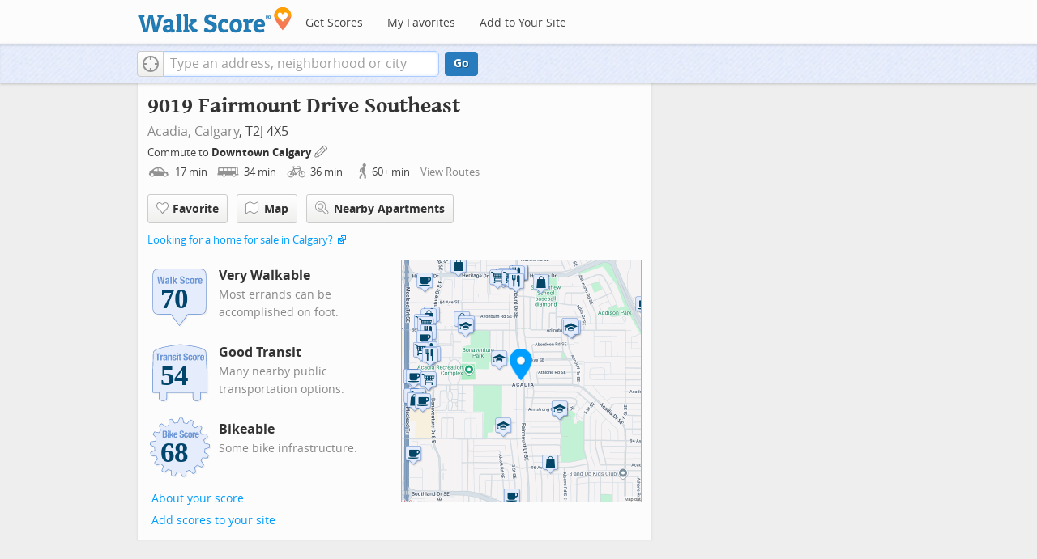

--- FILE ---
content_type: text/javascript
request_url: https://pp.walk.sc/_/s/_p/listing/39ed25fbe47f0f5339750a8cb93781eb.js
body_size: 6006
content:
!function(){!function(){"use strict";window._blockLayoutCallbacks=[],window.blockLayout=function(e){window._blockLayoutCallbacks.push(e)}}(),window.localStorage&&window.localStorage.apartments_state&&window.localStorage.apartments_state.indexOf("develop.walkscore")!=-1&&document.location.href.indexOf("www.walkscore")!=-1&&(window.localStorage.apartments_state=window.localStorage.apartments_state.replace("develop.walkscore","www.walkscore")),$("#phone-address-bar .dropdown-menu a").click(function(){trackEvent(ACTIVE_COMPONENT,$(this).text()+" click","mobile nav")}),window.localStorage&&window.localStorage.apartments_state&&($("#mobile-nav-find-apartments").click(function(e){return e.preventDefault(),document.location=window.localStorage.apartments_state,!1}),$("#mobile-nav-faves").click(function(e){return e.preventDefault(),document.location=window.localStorage.apartments_state+"&tab=faves",!1})),window.localStorage&&window.localStorage.apartments_state&&$("#my-faves-link").click(function(e){trackEvent(ACTIVE_COMPONENT,"Favorites click","user menu")}),function(){$("#navigation a").click(function(){trackEvent("ACTIVE_COMPONENT",$(this).text()+" click","main nav")});var e=window.localStorage&&window.localStorage.apartments_state;e&&$("#top-nav-find-apartments").click(function(a){return a.preventDefault(),document.location=e.split("?")[0],!1})}(),blockLayout(function(){window.rentSalePathBase="/apartments",$("#get-walkscore-form").attr("onsubmit",""),new RentalsSearchBox({rentsale:2}).setInput($("#addrbar-street"))});googletag.cmd.push(function(){googletag.defineSlot("/1357474/ListingPage_ATF_FloatBarText_600x15",[600,15],"div-gpt-ad-1406240231551-0").addService(googletag.pubads()),googletag.pubads().enableSingleRequest(),googletag.enableServices()}),googletag.cmd.push(function(){googletag.display("div-gpt-ad-1406240231551-0")}),blockLayout(function(){window.commutesEnticementApp=new CommutesEnticementApp({lat:50.97249984741211,lng:-114.05940246582031}),$("body").hasClass("user-has-commute")&&commutesEnticementApp.on("update",function(){$("body").removeClass("user-has-commute")}).update()}),function(){var e=Math.max($(window).outerWidth(!0),window.outerWidth),a={ws_wsid:"9d8b9aab2f4f59b04bed3837e4ca9b43",ws_address:"9019 Fairmount Drive Southeast Calgary AB Canada",ws_lat:"50.9724998474",ws_lon:"-114.059402466",ws_width:"100%",ws_height:"427",ws_layout:"none",ws_hide_footer:"true",ws_commute:"false",ws_public_transit:"false",ws_no_link_info_bubbles:"true",ws_show_reviews:e>767?"true":"false",ws_no_link_score_description:"true",ws_hide_bigger_map:"true",ws_background_color:"transparent",ws_map_modules:"google_map,street_view,satellite,walkability",ws_no_head:"true"};for(var t in a)a.hasOwnProperty(t)&&(window[t]=a[t])}(),function(){var e=function(){return $("#fullscreen-map").data("maptype")},a=function(){return[e(),window.trueWinWidth()].join("-")},t=function(){$("#fullscreen-map").data("mapstate",a())},o=function(){var e=a();return e==$("#fullscreen-map").data("mapstate")&&$("#modal-fullscreen-map").find("iframe").length},n=function(){if(!o()){window.ws_div_id="modal-fullscreen-map";var e=$("#modal-fullscreen-map");window.ws_height=bootstrapIsPhone()?Math.min(window.innerHeight-100,parseInt(e.parent().css("max-height"))):Math.min(650,.8*window.innerHeight-40),e.empty().height(window.ws_height),loadTileAsync(),t()}};$("#fullscreen-map").on("show",function(){o()||$("#modal-fullscreen-map").empty(),$(window).unbind("resize.fullscreen"),$(window).bind("resize.fullscreen",_(function(){n()}).debounce(500))}),$("#fullscreen-map").on("shown",function(){n(),$(document).off("focusin.modal")}),$("#fullscreen-map").on("hide",function(){$(window).unbind("resize.fullscreen"),$(window).bind("resize.fullscreen",function(){$("#modal-fullscreen-map").empty()}),$(this).find(".add-place-text").css("display","none"),trackEvent(ACTIVE_COMPONENT,"bigger map closed")})}(),googletag.cmd.push(function(){googletag.defineSlot("/1357474/AddressPage_ATF_HeaderText_600x15",[600,15],"div-gpt-ad-1406333324833-0").addService(googletag.pubads()),googletag.pubads().enableSingleRequest(),googletag.enableServices()}),googletag.cmd.push(function(){googletag.display("div-gpt-ad-1406333324833-0")}),googletag.cmd.push(function(){googletag.defineSlot("/1357474/AddressPage_ATF_1stText_600x15",[600,15],"div-gpt-ad-1403560076948-0").addService(googletag.pubads()),googletag.pubads().enableSingleRequest(),googletag.enableServices()}),googletag.cmd.push(function(){googletag.display("div-gpt-ad-1403560076948-0")}),collapseParagraphs("#loc-description .content",trueWinWidth()<768?1:3,"More","Less"),googletag.cmd.push(function(){googletag.defineSlot("/1357474/AddressPage_ATF_2ndText_600x15",[600,15],"div-gpt-ad-1403560076948-1").addService(googletag.pubads()),googletag.pubads().enableSingleRequest(),googletag.enableServices()}),googletag.cmd.push(function(){googletag.display("div-gpt-ad-1403560076948-1")}),googletag.cmd.push(function(){googletag.defineSlot("/1357474/AddressPage_ATF_3rdText_600x15",[600,15],"div-gpt-ad-1403560076948-2").addService(googletag.pubads()),googletag.pubads().enableSingleRequest(),googletag.enableServices()}),googletag.cmd.push(function(){googletag.display("div-gpt-ad-1403560076948-2")}),googletag.cmd.push(function(){googletag.defineSlot("/1357474/AddressPage_ATF_4thText_600x15",[600,15],"div-gpt-ad-1403560076948-3").addService(googletag.pubads()),googletag.pubads().enableSingleRequest(),googletag.enableServices()}),googletag.cmd.push(function(){googletag.display("div-gpt-ad-1403560076948-3")}),$(window).load(function(){window._ws_win_loaded=!0}),setTimeout(function(){for(var e=$LAB,a=["https://pp.walk.sc/_/s/_g/a1e802606e27dad2c9584788c1fcf0f8.js"],t=0;t<a.length;t++)e=e.script(a[t]);e.wait(function(){"use strict";isIOS()?($("body").addClass("ios"),isIOS()&&!window.isIpad()&&$("body").addClass("iphone")):window.isAndroid()&&$("body").addClass("android"),window.CDN_HOSTS=["https://pp.walk.sc","https://pp2.walk.sc","https://pp3.walk.sc"],$(document).ready(app_loader(logExceptions("basic_page_init_js",function(){$(document).ready(function(){activateShareButton(),$("body").addClass("loaded-at-"+findBootstrapEnvironment()),isIpad()&&$("body").addClass("touch")}),window.initBlockMaps&&window.initBlockMaps(),$("[data-asyncimgsrc]").each(function(e,a){a=$(a),a.attr("src",a.attr("data-asyncimgsrc"))})}))),app_loader(logExceptions("supports_ugc_init",function(){var e=new google.maps.LatLngBounds(new google.maps.LatLng(50.96391,-114.07138),new google.maps.LatLng(50.98075,-114.03796));window.dataCurator=window.simpleLoginApp.curator.dataCurator,window.dataCurator.wireUpAddPlaceButtons({bounds:e}),window.dataCurator.wireUpAskExpertLinks()})),app_loader(logExceptions("block_init_app",function(){var e=null,a=e?e[K_URLSLUG]:"/9009.dash.9019-fairmount-dr-se-calgary-ab-canada/lat=50.9724998474/lng=-114.059402466".replace(/^\//,"");trackEventNonInteractive(ACTIVE_COMPONENT,"score page view","address"),window.baseApp=new RentalsComponentBaseApp({title:decodeURIComponent(""),street:decodeURIComponent(""),requested_id:"",sidebarDiv:document.getElementById("sidebar"),favoritesDiv:document.getElementById("favorites"),lat:50.9724998474,lng:-114.059402466,slug:a,price:void 0,beds:void 0,thumbnailBase:"",activeRental:e,view_details_url:"",rentsale:2,GKEY:"AIzaSyCuzgxF14kjRPwZsA_0yDXP0KoN9AEQLBs"}),logPageView(a);var t=new RentalsDetailsApp({baseApp:baseApp,listingId:"",rentsale:2,loc:decodeURIComponent(""),detailsContent:window.activeDetailsContent});getUserLocationState({slug:a,success:function(e){t.details.freshenUIWithUserData(e)}})})),$(window).on("float-bar-block-scroll-in",logExceptions("block_init_float-bar",function(){if(!bootstrapIsPhone()){var e=$(".float-bar"),a=function(){var a=$(window).scrollTop()<220;e.css("display",a?"none":"block")};$(window).scroll(a)}})),$(window).on("address-header-block-scroll-in",logExceptions("block_init_address-header",function(){wireUpScoreInfoLinks("Address","9019 Fairmount Drive Southeast",{scores:{walk:70,transit:54,bike:68},score_details:{culture_C:{contribution:2.474105574354599,max_contribution:6.3417576139449965,score:39.01293182373047},dine_drink_C:{contribution:20.298922597063374,max_contribution:28.40536862951059,score:71.4615707397461},errands_C:{contribution:15.21343365968292,max_contribution:16.77204284340971,score:90.70709991455078},grocery_P:{contribution:14.730826107990016,max_contribution:19.025272841834994,score:77.42767333984375},parks_P:{contribution:6.024689086756094,max_contribution:6.3417576139449965,score:95.00030517578125},schools_P:{contribution:6.251990720033805,max_contribution:6.3417576139449965,score:98.58451080322266},shopping_C:{contribution:11.080934204783095,max_contribution:16.77204284340971,score:66.06788635253906}},address:"9019 Fairmount Drive Southeast"}),$(".badges-link").click(function(){trackEvent(ACTIVE_COMPONENT,"badges link click","add scores to your site")});var e=$(".address-header-static-tile"),a=e.attr("data-imgsrc");a&&e.attr("src",a),$(".fullscreen-map").click(function(){return trackEvent(ACTIVE_COMPONENT,"click bigger map btn",$(this).attr("data-action")),$("#fullscreen-map").one("shown",function(){$(".add-place-text").css("display","block")}),$("#fullscreen-map").data("maptype","nearby").modal("show"),!1})})),$(window).on("mobile-static-map-block-scroll-in",logExceptions("block_init_mobile-static-map",function(){$.browser.msie&&$.browser.version<9&&$("#mobile-static-map").hide()})),$(window).on("text-ad-block-scroll-in",logExceptions("block_init_text-ad",function(){extractTextAd("div-gpt-ad-1403560076948-0")})),$(window).on("address-summary-block-scroll-in",logExceptions("block_init_address-summary",function(){var e="addr-feature",a=($("#"+e),"addr-streetview"),t={},o={placeholder:"https://pp3.walk.sc/_/s/_i/images/placeholder-no-sv-available2.jpg",onUnavailable:_(function(){bootstrapIsPhone()?$("#"+a).parent().css("display","none"):this.ssv.hide()}).bind(t)};t.ssv=new SimpleStreetview(a,o);var n=new google.maps.LatLng(50.9724998474,-114.059402466);t.ssv.update(n)})),$(window).on("text-ad-block-scroll-in",logExceptions("block_init_text-ad",function(){extractTextAd("div-gpt-ad-1403560076948-1")})),$(window).on("getting-around-block-scroll-in",logExceptions("block_init_getting-around",function(){if(!bootstrapIsPhone()&&Modernizr.canvas){var e=new google.maps.LatLng(50.9724998474,-114.059402466),a=_({zoom:15,center:e}).extend(window.mapOptions),t=new google.maps.Map(document.getElementById("map-getting-around"),a),o=constructSpriteIconFactory("place-pins");wireGridResizing(t),addMapMenu(appifyMap(t),{leftButton:!0}),new google.maps.Marker({map:t,icon:o.createIcon("house"),position:e,clickable:!1}),$LAB.script("//apicdn.walkscore.com/api/v1/traveltime_widget/js?wsid=ws_internal&_=6").wait(function(){var e=new walkscore.TravelTimeWidget({map:t,origin:"50.9724998474,-114.059402466",show:!0,mode:walkscore.TravelTime.Mode.WALK}).on("error",_(function(){e.on("fetch",_(function(){e.setShow(!0)}).once()).setMode(walkscore.TravelTime.Mode.DRIVE)}).once())}),$("#map-getting-around").addClass("ttw-hovtrigger")}else $(".block-getting-around").addClass("hide")})),$(window).on("text-ad-block-scroll-in",logExceptions("block_init_text-ad",function(){extractTextAd("div-gpt-ad-1403560076948-2")})),$(window).on("transit-block-scroll-in",logExceptions("block_init_transit",function(){var e=$(".transit-lists"),a=e.children("div").eq(0).find("li").slice(4);a=a.add(e.children("div").slice(1)),collapse(a,{container:e});var t=new google.maps.LatLng(50.9724998474,-114.059402466),o=[["1d0cd0a62c2ee71f8a0f7adf28451f3761e53f49","10 City Hall/Southcentre","bus"],["c72273043f7f2c66159bfca2af66869822d71a5a","714 Beaverbrook/Prestwick","bus"],["14d2b92ad5c3867ed275d42e05350ef8e9667610","715 Beaverbrook/Queensland","bus"],["268714a11806a45bbe23ef372206b5755a0df5fb","711 Beaverbrook/Douglasglen","bus"],["68a11f316c60fc87e30c4f3d61bc6399b3ddf0fd","718 Beaverbrook/Douglasdale","bus"],["8acf216edf36048c730a9e030eeab48dfeef779a","712 Beaverbrook/Parkland","bus"],["61bfe51bf972468413858d7757b94e1df46c2149","99 Acadia/Oakridge","bus"],["85a2b4a4b7cd1a22ced03a3ebb76cfb67057d46b","713 Beaverbrook/Deer Run","bus"],["1969c3b0ee9035f18e31eb137c93c9401fd55cc2","719 Beaverbrook/McKenzie","bus"],["36a9019942df71c19d57a0bc2c94b328a3b590d5","201 Red Line - Somerset - Bridlewood/Tuscany CTrain","rail"]],n=[["NB Fairmount DR @ Acadia DR SE",50.972603,-114.059151,[0],368375846,85,"Calgary Transit"],["WB 90 AV SE @ Fairmount DR SE",50.972325,-114.059764,[2,8,4,5,3,1,7,6],395981951,85,"Calgary Transit"],["SB Fairmount DR @ 88 AV SE",50.972865,-114.059441,[0,2,1,7,5],368376157,85,"Calgary Transit"],["EB Acadia DR @ Fairmount DR SE",50.972182,-114.058536,[6],368375734,85,"Calgary Transit"],["SB Fairmount DR @ 90 AV SE",50.971832,-114.059257,[0],368377978,85,"Calgary Transit"],["NB Fairmount DR @ Armstrong CR SE",50.970973,-114.059069,[0,2,7,5],368377059,85,"Calgary Transit"],["NB Fairmount DR @ 88 AV SE",50.974331,-114.05954,[0],368374912,85,"Calgary Transit"],["SB Fairmount DR @ 92 AV SE",50.970249,-114.059285,[0],368379265,85,"Calgary Transit"],["SB Fairmount DR @ 86 AV SE",50.975475,-114.059981,[0],368376926,85,"Calgary Transit"],["NB Fairmount DR @ Arbour CR SE",50.969407,-114.059068,[0,2,7,5],368378704,85,"Calgary Transit"],["WB Acadia DR @ Ancourt RD SE",50.9723,-114.053941,[6],21564294,85,"Calgary Transit"],["EB 90 AV SE @ Bonaventure DR SE",50.972188,-114.065203,[6],395982032,85,"Calgary Transit"],["NB Fairmount DR @ 86 AV SE",50.976245,-114.059847,[0],368378631,85,"Calgary Transit"],["EB Acadia DR @ Ancourt  RD SE",50.972016,-114.052991,[6],21557670,85,"Calgary Transit"],["WB 90 AV SE @ Bonaventure DR SE",50.972327,-114.066078,[6],395982048,85,"Calgary Transit"],["SB Fairmount DR @ 94 AV SE",50.968278,-114.059239,[0],368377353,85,"Calgary Transit"],["NB Heritage CTrain Station",50.979308,-114.073617,[9],368375111,86,"Calgary Transit"],["SB Heritage CTrain Station",50.979349,-114.073814,[9],368379051,86,"Calgary Transit"],["NB Southland CTrain Station",50.964452,-114.076631,[9],368376645,86,"Calgary Transit"],["SB Southland CTrain Station",50.964439,-114.076845,[9],368377346,86,"Calgary Transit"],["NB Anderson CTrain Station",50.954258,-114.074394,[9],368377815,86,"Calgary Transit"],["SB Anderson CTrain Station",50.954255,-114.074636,[9],368379371,86,"Calgary Transit"]],i={0:368375846,1:395981951,2:395981951,3:395981951,4:395981951,5:395981951,6:395981951,7:395981951,8:395981951,9:368375111};if(bootstrapIsPhone())$(".block-transit").find(".titled-map").css("display","none").end().find(".transit-list-item").removeClass("w-btn");else{var s=_({zoom:15,center:t}).extend(window.mapOptions),r=new google.maps.Map(document.getElementById("map-transit"),s);wireGridResizing(r),addMapMenu(appifyMap(r)),$LAB.script("https://cdn2.walk.sc/2/js/route-inspector_vcymmcep.js").script("https://cdn2.walk.sc/2/js/transit-block_vcymmcep.js").wait(function(){new ws.TransitBlockManager(r,t,o,n,i)})}})),$(window).on("text-ad-block-scroll-in",logExceptions("block_init_text-ad",function(){extractTextAd("div-gpt-ad-1403560076948-3")})),$(window).on("hood-promo-block-scroll-in",logExceptions("block_init_hood-promo",function(){$(".block-hood-promo img").each(function(){var e=$(this),a=e.attr("data-imgsrc");a&&e.attr("src",a).removeClass("invisible")})})),window._goodToGo?_(google_ready).defer():window.initialize=google_ready,app_loader(logExceptions("block_layout_callbacks",function(){for(var e=window._blockLayoutCallbacks;e.length;)e.shift()();window.blockLayout=function(e){e()}})),app_loader(logExceptions("scroll_wiring_init",function(){var e=$(window),a={},t={},o=!1,n=_(["app","float-bar","address-header","mobile-static-map","text-ad","address-summary","text-ad","responsive-ad","getting-around","text-ad","transit","text-ad","hood-promo","responsive-ad"]).oreduce(function(e,a){e[a]=$(".block-wrap.block-"+a)}),i=_(function(){var i=isIOS()||bootstrapIsPhone()?1e3:300,s=e.scrollTop()+e.height();_(n).each(function(n,r){t[r]&&a[r]||!n.length||s+i>n.offset().top&&(t[r]||(t[r]=!0,_(function(){e.trigger(r+"-block-scroll-in")}).defer()),o&&s>n.offset().top+n.height()&&(a[r]=!0,trackEventNonInteractive(ACTIVE_COMPONENT,"scrolled into view",r)))}),o=!0}).throttle(100);e.bind("scroll",i),i()}))})},10),ACTIVE_COMPONENT=ACTIVE_COMPONENT||"untracked page",function(e,a,t,o,n,i,s){e.GoogleAnalyticsObject=n,e[n]=e[n]||function(){(e[n].q=e[n].q||[]).push(arguments)},e[n].l=1*new Date,i=a.createElement(t),s=a.getElementsByTagName(t)[0],i.async=1,i.src=o,s.parentNode.insertBefore(i,s)}(window,document,"script","//www.google-analytics.com/analytics.js","ga"),ga("create","UA-87185-2","walkscore.com"),ga("require","displayfeatures"),ga("set","contentGroup1",ACTIVE_COMPONENT),ga("send","pageview"),ga(function(){if(void 0!==window.AB_VARIANTS&&void 0!==window.cxApi)for(i in AB_VARIANTS)AB_VARIANTS.hasOwnProperty(i)&&(cxApi.setChosenVariation(AB_VARIANTS[i],i),ga("send","event",ACTIVE_COMPONENT,"start experiment",i,{nonInteraction:1}))});var e=e||[];e.push({c1:"2",c2:"15053602"}),function(){var e=document.createElement("script"),a=document.getElementsByTagName("script")[0];e.async=!0,e.src=("https:"==document.location.protocol?"https://sb":"http://b")+".scorecardresearch.com/beacon.js",a.parentNode.insertBefore(e,a)}(),blockLayout(function(){var e=$(".overflow-banner").closest(".block-wrap"),a=$(".respo-sidebar");if(!bootstrapIsPhone()&&e.length&&a.length){var t=20+$(a).offset().top+$(a).height(),o=e.offset().top,n=o<t?t-o:0;e.css("margin-top",n+"px")}})}();